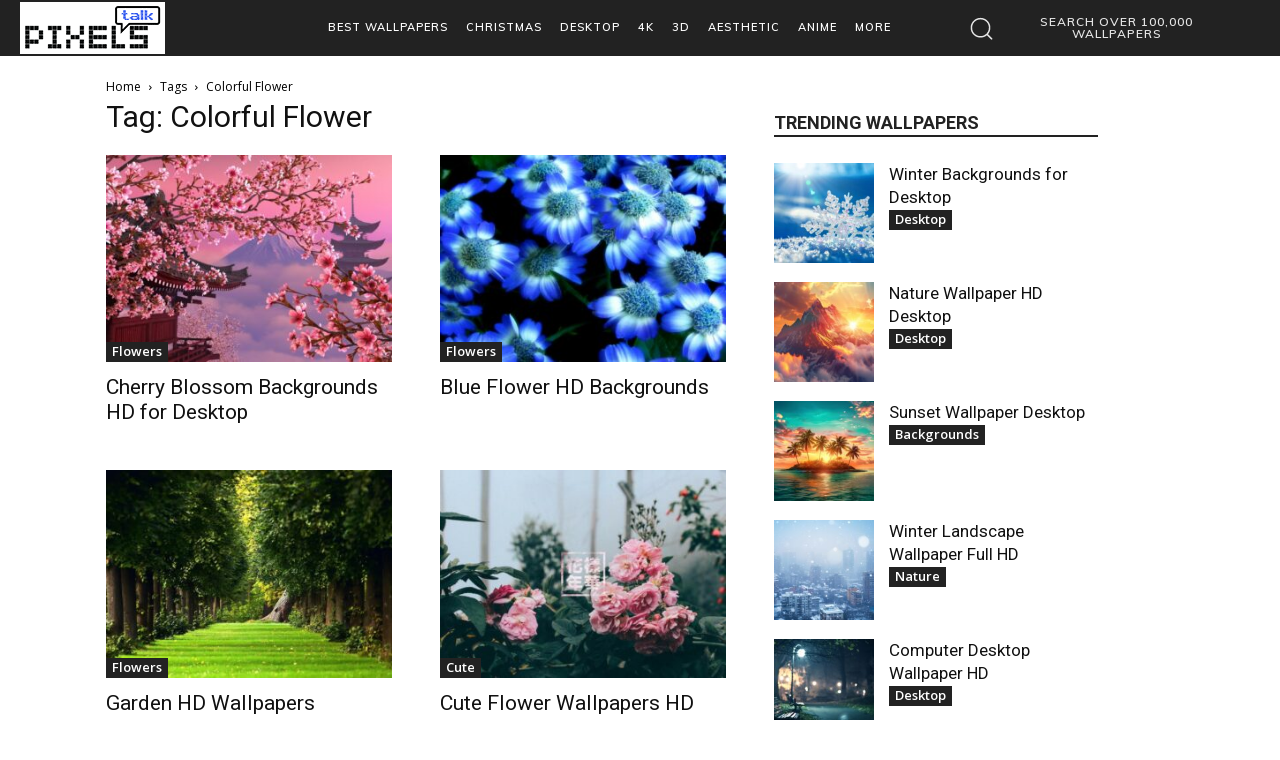

--- FILE ---
content_type: text/html; charset=utf-8
request_url: https://www.google.com/recaptcha/api2/aframe
body_size: 270
content:
<!DOCTYPE HTML><html><head><meta http-equiv="content-type" content="text/html; charset=UTF-8"></head><body><script nonce="AK1MXqKIqYS78V8ThuZfGQ">/** Anti-fraud and anti-abuse applications only. See google.com/recaptcha */ try{var clients={'sodar':'https://pagead2.googlesyndication.com/pagead/sodar?'};window.addEventListener("message",function(a){try{if(a.source===window.parent){var b=JSON.parse(a.data);var c=clients[b['id']];if(c){var d=document.createElement('img');d.src=c+b['params']+'&rc='+(localStorage.getItem("rc::a")?sessionStorage.getItem("rc::b"):"");window.document.body.appendChild(d);sessionStorage.setItem("rc::e",parseInt(sessionStorage.getItem("rc::e")||0)+1);localStorage.setItem("rc::h",'1769012125958');}}}catch(b){}});window.parent.postMessage("_grecaptcha_ready", "*");}catch(b){}</script></body></html>

--- FILE ---
content_type: application/javascript; charset=utf-8
request_url: https://fundingchoicesmessages.google.com/f/AGSKWxWpQ5chTeIG7t5RTuPwp44JpsC_aNfRK5g-JjtkmbBxDpO6VYxg6PKSG4ryoFRWGmi8I_QQ44hlRi3IrBnBgrYJrssdGudO_qPXmTI3iPMAW81xXQ5x2sW9VomHUqiSI5FFXGXxJSw_k1bgTyQ63FTR2Re8bNIIhjaS1G2ITP0kVql3wCf64GSDVZIs/_/adreclaim--480x60/_468x80./google_lander2.js/728_ad_
body_size: -1294
content:
window['1a1b7988-b384-488a-8f08-b9c7156db892'] = true;